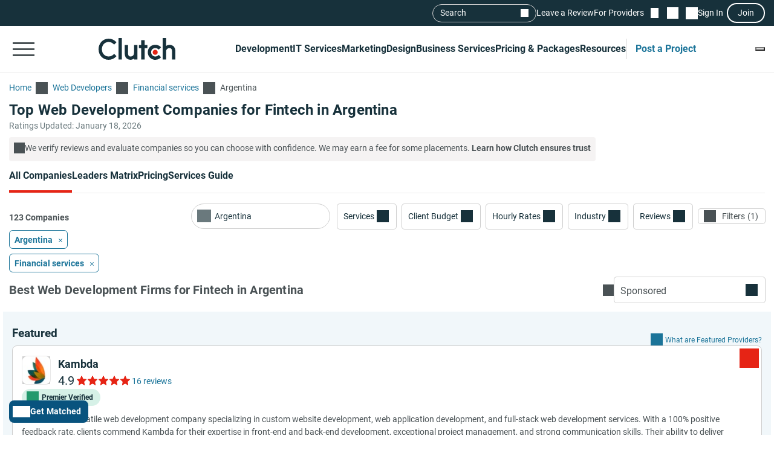

--- FILE ---
content_type: application/x-javascript
request_url: https://consent.cookiebot.com/logconsent.ashx?action=accept&nocache=1768779775894&dnt=false&clp=true&cls=true&clm=true&cbid=e7d50885-40d9-4ff3-b87a-ae5de56e6912&cbt=none&ticket=&bulk=false&hasdata=true&method=implied&usercountry=US-39&referer=https%3A%2F%2Fclutch.co&rc=false
body_size: 349
content:
CookieConsent.setCookie("{stamp:%275w12KPt8TvfXS3Vnu84Hv/mqCf5y8Fq0oT63sTmXJlUwb7B+rIkcbA==%27%2Cnecessary:true%2Cpreferences:true%2Cstatistics:true%2Cmarketing:true%2Cmethod:%27implied%27%2Cver:1%2Cutc:1768779775964%2Cregion:%27us-39%27}", new Date(1800315775964), '/', '', '');
if (typeof CookieConsent.resetBulkDomains!='undefined') {CookieConsent.resetBulkDomains(["account.clutch.co","agency.clutch.co","bot.clutch.co","cltuch.ubpages.com","clutch.co","grow.clutch.co","msg.clutch.co","my.clutch.co","payment.clutch.co","project.clutch.co","review.clutch.co","shortlist.clutch.co","sp.clutch.co","vendor.clutch.co"],false);}
CookieConsent.userCountry = 'us-39';
if (typeof CookieConsent.registerBulkConsent!='undefined') {CookieConsent.registerBulkConsent(12);}
